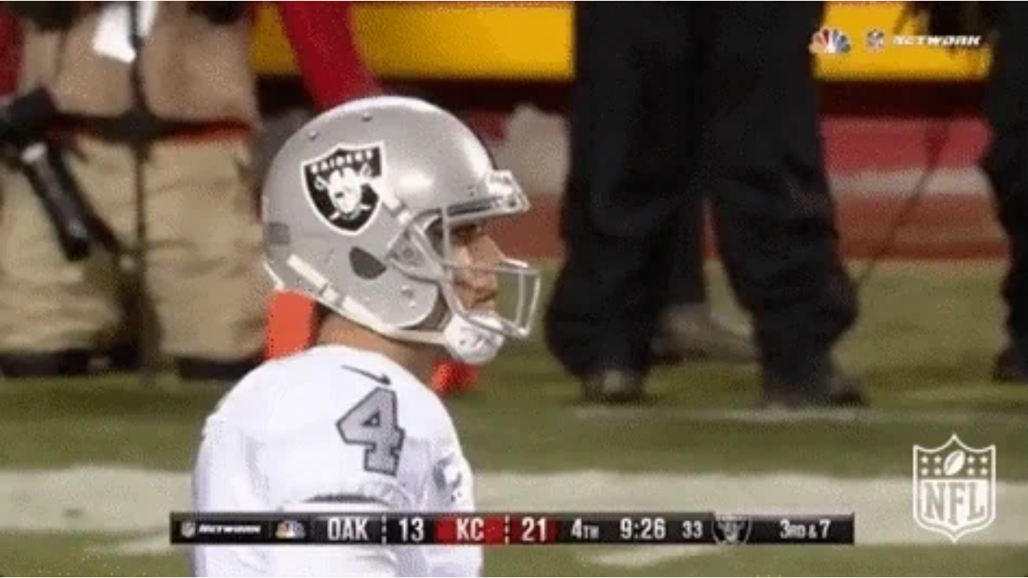

--- FILE ---
content_type: text/html
request_url: https://giphy.com/embed/3o7TKraSCA2Jl3KxO0
body_size: 2656
content:

<!DOCTYPE html>
<html>
    <head>
        <meta charset="utf-8" />
        <title>Thursday Night Football GIF by NFL - Find &amp; Share on GIPHY</title>
        
            <link rel="canonical" href="https://giphy.com/gifs/nfl-football-oakland-raiders-3o7TKraSCA2Jl3KxO0" />
        
        <meta name="description" content="The official GIPHY page of the NFL." />
        <meta name="author" content="GIPHY" />
        <meta name="keywords" content="Animated GIFs, GIFs, Giphy" />
        <meta name="alexaVerifyID" content="HMyPJIK-pLEheM5ACWFf6xvnA2U" />
        <meta name="viewport" content="width=device-width, initial-scale=1" />
        <meta name="robots" content="noindex, noimageindex, noai, noimageai" />
        <meta property="og:url" content="https://media3.giphy.com/media/v1.Y2lkPWRkYTI0ZDUweTRocmxqbHI3NWk1d2tlNWtka3lzbWMyenl4eGpwN3lhYWJwMTcxZSZlcD12MV9pbnRlcm5hbF9naWZfYnlfaWQmY3Q9Zw/3o7TKraSCA2Jl3KxO0/giphy.gif" />
        <meta property="og:title" content="Thursday Night Football GIF by NFL - Find &amp; Share on GIPHY" />
        <meta property="og:description" content="The official GIPHY page of the NFL." />
        <meta property="og:type" content="video.other" />
        <meta property="og:image" content="https://media3.giphy.com/media/v1.Y2lkPWRkYTI0ZDUweTRocmxqbHI3NWk1d2tlNWtka3lzbWMyenl4eGpwN3lhYWJwMTcxZSZlcD12MV9pbnRlcm5hbF9naWZfYnlfaWQmY3Q9Zw/3o7TKraSCA2Jl3KxO0/200.gif" />
        <meta property="og:site_name" content="GIPHY" />
        <meta property="fb:app_id" content="406655189415060" />
        <meta name="twitter:card" value="player" />
        <meta name="twitter:title" value="Thursday Night Football GIF by NFL - Find &amp; Share on GIPHY" />
        <meta name="twitter:description" value="The official GIPHY page of the NFL." />
        <meta name="twitter:image" value="https://media3.giphy.com/media/v1.Y2lkPWRkYTI0ZDUweTRocmxqbHI3NWk1d2tlNWtka3lzbWMyenl4eGpwN3lhYWJwMTcxZSZlcD12MV9pbnRlcm5hbF9naWZfYnlfaWQmY3Q9Zw/3o7TKraSCA2Jl3KxO0/giphy_s.gif" />
        <meta name="twitter:site" value="@giphy" />
        <style type="text/css">
            html,
            body {
                height: 100%;
            }

            body {
                margin: 0;
                padding: 0;
            }

            .embed {
                background: no-repeat url('https://media3.giphy.com/media/v1.Y2lkPWRkYTI0ZDUweTRocmxqbHI3NWk1d2tlNWtka3lzbWMyenl4eGpwN3lhYWJwMTcxZSZlcD12MV9pbnRlcm5hbF9naWZfYnlfaWQmY3Q9Zw/3o7TKraSCA2Jl3KxO0/200w_s.gif') center center;
                background-size: contain;
                height: 100%;
                width: 100%;
            }
        </style>
    </head>
    <!-- Google Tag Manager -->
    <script>
        ;(function (w, d, s, l, i) {
            w[l] = w[l] || []
            w[l].push({ 'gtm.start': new Date().getTime(), event: 'gtm.js' })
            var f = d.getElementsByTagName(s)[0],
                j = d.createElement(s),
                dl = l != 'dataLayer' ? '&l=' + l : ''
            j.async = true
            j.src = 'https://www.googletagmanager.com/gtm.js?id=' + i + dl
            f.parentNode.insertBefore(j, f)
        })(window, document, 'script', 'dataLayer', 'GTM-WJSSCWX')
    </script>
    <!-- End Google Tag Manager -->

    <script async src="https://www.googletagmanager.com/gtag/js?id=G-VNYPEBL4PG"></script>

    <body>
        <!-- Google Tag Manager (noscript) -->
        <noscript
            ><iframe
                src="https://www.googletagmanager.com/ns.html?id=GTM-WJSSCWX"
                height="0"
                width="0"
                style="display: none; visibility: hidden"
            ></iframe
        ></noscript>
        <!-- End Google Tag Manager (noscript) -->

        <div class="embed"></div>
        <script>
            window.GIPHY_FE_EMBED_KEY = 'eDs1NYmCVgdHvI1x0nitWd5ClhDWMpRE'
            window.GIPHY_API_URL = 'https://api.giphy.com/v1/'
            window.GIPHY_PINGBACK_URL = 'https://pingback.giphy.com'
        </script>
        <script src="/static/dist/runtime.a9eab25a.bundle.js"></script> <script src="/static/dist/gifEmbed.80980e8d.bundle.js"></script>
        <script>
            var Giphy = Giphy || {};
            if (Giphy.renderGifEmbed) {
                Giphy.renderGifEmbed(document.querySelector('.embed'), {
                    gif: {"id": "3o7TKraSCA2Jl3KxO0", "title": "Thursday Night Football GIF by NFL", "images": {"looping": {"mp4": "https://media3.giphy.com/media/v1.Y2lkPWRkYTI0ZDUweTRocmxqbHI3NWk1d2tlNWtka3lzbWMyenl4eGpwN3lhYWJwMTcxZSZlcD12MV9pbnRlcm5hbF9naWZfYnlfaWQmY3Q9Zw/3o7TKraSCA2Jl3KxO0/giphy-loop.mp4", "mp4_size": 3401402}, "source": {"url": "https://media3.giphy.com/media/v1.Y2lkPWRkYTI0ZDUweTRocmxqbHI3NWk1d2tlNWtka3lzbWMyenl4eGpwN3lhYWJwMTcxZSZlcD12MV9pbnRlcm5hbF9naWZfYnlfaWQmY3Q9Zw/3o7TKraSCA2Jl3KxO0/source.gif", "width": 474, "height": 266, "size": 3967326}, "downsized": {"url": "https://media3.giphy.com/media/v1.Y2lkPWRkYTI0ZDUweTRocmxqbHI3NWk1d2tlNWtka3lzbWMyenl4eGpwN3lhYWJwMTcxZSZlcD12MV9pbnRlcm5hbF9naWZfYnlfaWQmY3Q9Zw/3o7TKraSCA2Jl3KxO0/giphy-downsized.gif", "width": 378, "height": 212, "size": 1529708}, "downsized_large": {"url": "https://media3.giphy.com/media/v1.Y2lkPWRkYTI0ZDUweTRocmxqbHI3NWk1d2tlNWtka3lzbWMyenl4eGpwN3lhYWJwMTcxZSZlcD12MV9pbnRlcm5hbF9naWZfYnlfaWQmY3Q9Zw/3o7TKraSCA2Jl3KxO0/giphy.gif", "width": 474, "height": 266, "size": 2833975}, "downsized_medium": {"url": "https://media3.giphy.com/media/v1.Y2lkPWRkYTI0ZDUweTRocmxqbHI3NWk1d2tlNWtka3lzbWMyenl4eGpwN3lhYWJwMTcxZSZlcD12MV9pbnRlcm5hbF9naWZfYnlfaWQmY3Q9Zw/3o7TKraSCA2Jl3KxO0/giphy.gif", "width": 474, "height": 266, "size": 2833975}, "downsized_small": {"width": 399, "height": 224, "mp4": "https://media3.giphy.com/media/v1.Y2lkPWRkYTI0ZDUweTRocmxqbHI3NWk1d2tlNWtka3lzbWMyenl4eGpwN3lhYWJwMTcxZSZlcD12MV9pbnRlcm5hbF9naWZfYnlfaWQmY3Q9Zw/3o7TKraSCA2Jl3KxO0/giphy-downsized-small.mp4", "mp4_size": 189380}, "downsized_still": {"url": "https://media3.giphy.com/media/v1.Y2lkPWRkYTI0ZDUweTRocmxqbHI3NWk1d2tlNWtka3lzbWMyenl4eGpwN3lhYWJwMTcxZSZlcD12MV9pbnRlcm5hbF9naWZfYnlfaWQmY3Q9Zw/3o7TKraSCA2Jl3KxO0/giphy-downsized_s.gif", "width": 378, "height": 212, "size": 31697}, "fixed_height": {"url": "https://media3.giphy.com/media/v1.Y2lkPWRkYTI0ZDUweTRocmxqbHI3NWk1d2tlNWtka3lzbWMyenl4eGpwN3lhYWJwMTcxZSZlcD12MV9pbnRlcm5hbF9naWZfYnlfaWQmY3Q9Zw/3o7TKraSCA2Jl3KxO0/200.gif", "width": 356, "height": 200, "size": 1423075, "mp4": "https://media3.giphy.com/media/v1.Y2lkPWRkYTI0ZDUweTRocmxqbHI3NWk1d2tlNWtka3lzbWMyenl4eGpwN3lhYWJwMTcxZSZlcD12MV9pbnRlcm5hbF9naWZfYnlfaWQmY3Q9Zw/3o7TKraSCA2Jl3KxO0/200.mp4", "mp4_size": 296739, "webp": "https://media3.giphy.com/media/v1.Y2lkPWRkYTI0ZDUweTRocmxqbHI3NWk1d2tlNWtka3lzbWMyenl4eGpwN3lhYWJwMTcxZSZlcD12MV9pbnRlcm5hbF9naWZfYnlfaWQmY3Q9Zw/3o7TKraSCA2Jl3KxO0/200.webp", "webp_size": 716478}, "fixed_height_downsampled": {"url": "https://media3.giphy.com/media/v1.Y2lkPWRkYTI0ZDUweTRocmxqbHI3NWk1d2tlNWtka3lzbWMyenl4eGpwN3lhYWJwMTcxZSZlcD12MV9pbnRlcm5hbF9naWZfYnlfaWQmY3Q9Zw/3o7TKraSCA2Jl3KxO0/200_d.gif", "width": 356, "height": 200, "size": 146908, "webp": "https://media3.giphy.com/media/v1.Y2lkPWRkYTI0ZDUweTRocmxqbHI3NWk1d2tlNWtka3lzbWMyenl4eGpwN3lhYWJwMTcxZSZlcD12MV9pbnRlcm5hbF9naWZfYnlfaWQmY3Q9Zw/3o7TKraSCA2Jl3KxO0/200_d.webp", "webp_size": 105420}, "fixed_height_small": {"url": "https://media3.giphy.com/media/v1.Y2lkPWRkYTI0ZDUweTRocmxqbHI3NWk1d2tlNWtka3lzbWMyenl4eGpwN3lhYWJwMTcxZSZlcD12MV9pbnRlcm5hbF9naWZfYnlfaWQmY3Q9Zw/3o7TKraSCA2Jl3KxO0/100.gif", "width": 178, "height": 100, "size": 520974, "mp4": "https://media3.giphy.com/media/v1.Y2lkPWRkYTI0ZDUweTRocmxqbHI3NWk1d2tlNWtka3lzbWMyenl4eGpwN3lhYWJwMTcxZSZlcD12MV9pbnRlcm5hbF9naWZfYnlfaWQmY3Q9Zw/3o7TKraSCA2Jl3KxO0/100.mp4", "mp4_size": 77090, "webp": "https://media3.giphy.com/media/v1.Y2lkPWRkYTI0ZDUweTRocmxqbHI3NWk1d2tlNWtka3lzbWMyenl4eGpwN3lhYWJwMTcxZSZlcD12MV9pbnRlcm5hbF9naWZfYnlfaWQmY3Q9Zw/3o7TKraSCA2Jl3KxO0/100.webp", "webp_size": 217104}, "fixed_height_small_still": {"url": "https://media3.giphy.com/media/v1.Y2lkPWRkYTI0ZDUweTRocmxqbHI3NWk1d2tlNWtka3lzbWMyenl4eGpwN3lhYWJwMTcxZSZlcD12MV9pbnRlcm5hbF9naWZfYnlfaWQmY3Q9Zw/3o7TKraSCA2Jl3KxO0/100_s.gif", "width": 178, "height": 100, "size": 9787}, "fixed_height_still": {"url": "https://media3.giphy.com/media/v1.Y2lkPWRkYTI0ZDUweTRocmxqbHI3NWk1d2tlNWtka3lzbWMyenl4eGpwN3lhYWJwMTcxZSZlcD12MV9pbnRlcm5hbF9naWZfYnlfaWQmY3Q9Zw/3o7TKraSCA2Jl3KxO0/200_s.gif", "width": 356, "height": 200, "size": 23444}, "fixed_width": {"url": "https://media3.giphy.com/media/v1.Y2lkPWRkYTI0ZDUweTRocmxqbHI3NWk1d2tlNWtka3lzbWMyenl4eGpwN3lhYWJwMTcxZSZlcD12MV9pbnRlcm5hbF9naWZfYnlfaWQmY3Q9Zw/3o7TKraSCA2Jl3KxO0/200w.gif", "width": 200, "height": 112, "size": 649360, "mp4": "https://media3.giphy.com/media/v1.Y2lkPWRkYTI0ZDUweTRocmxqbHI3NWk1d2tlNWtka3lzbWMyenl4eGpwN3lhYWJwMTcxZSZlcD12MV9pbnRlcm5hbF9naWZfYnlfaWQmY3Q9Zw/3o7TKraSCA2Jl3KxO0/200w.mp4", "mp4_size": 78010, "webp": "https://media3.giphy.com/media/v1.Y2lkPWRkYTI0ZDUweTRocmxqbHI3NWk1d2tlNWtka3lzbWMyenl4eGpwN3lhYWJwMTcxZSZlcD12MV9pbnRlcm5hbF9naWZfYnlfaWQmY3Q9Zw/3o7TKraSCA2Jl3KxO0/200w.webp", "webp_size": 251270}, "fixed_width_downsampled": {"url": "https://media3.giphy.com/media/v1.Y2lkPWRkYTI0ZDUweTRocmxqbHI3NWk1d2tlNWtka3lzbWMyenl4eGpwN3lhYWJwMTcxZSZlcD12MV9pbnRlcm5hbF9naWZfYnlfaWQmY3Q9Zw/3o7TKraSCA2Jl3KxO0/200w_d.gif", "width": 200, "height": 112, "size": 71318, "webp": "https://media3.giphy.com/media/v1.Y2lkPWRkYTI0ZDUweTRocmxqbHI3NWk1d2tlNWtka3lzbWMyenl4eGpwN3lhYWJwMTcxZSZlcD12MV9pbnRlcm5hbF9naWZfYnlfaWQmY3Q9Zw/3o7TKraSCA2Jl3KxO0/200w_d.webp", "webp_size": 40182}, "fixed_width_small": {"url": "https://media3.giphy.com/media/v1.Y2lkPWRkYTI0ZDUweTRocmxqbHI3NWk1d2tlNWtka3lzbWMyenl4eGpwN3lhYWJwMTcxZSZlcD12MV9pbnRlcm5hbF9naWZfYnlfaWQmY3Q9Zw/3o7TKraSCA2Jl3KxO0/100w.gif", "width": 100, "height": 58, "size": 174347, "mp4": "https://media3.giphy.com/media/v1.Y2lkPWRkYTI0ZDUweTRocmxqbHI3NWk1d2tlNWtka3lzbWMyenl4eGpwN3lhYWJwMTcxZSZlcD12MV9pbnRlcm5hbF9naWZfYnlfaWQmY3Q9Zw/3o7TKraSCA2Jl3KxO0/100w.mp4", "mp4_size": 36467, "webp": "https://media3.giphy.com/media/v1.Y2lkPWRkYTI0ZDUweTRocmxqbHI3NWk1d2tlNWtka3lzbWMyenl4eGpwN3lhYWJwMTcxZSZlcD12MV9pbnRlcm5hbF9naWZfYnlfaWQmY3Q9Zw/3o7TKraSCA2Jl3KxO0/100w.webp", "webp_size": 103518}, "fixed_width_small_still": {"url": "https://media3.giphy.com/media/v1.Y2lkPWRkYTI0ZDUweTRocmxqbHI3NWk1d2tlNWtka3lzbWMyenl4eGpwN3lhYWJwMTcxZSZlcD12MV9pbnRlcm5hbF9naWZfYnlfaWQmY3Q9Zw/3o7TKraSCA2Jl3KxO0/100w_s.gif", "width": 100, "height": 58, "size": 3962}, "fixed_width_still": {"url": "https://media3.giphy.com/media/v1.Y2lkPWRkYTI0ZDUweTRocmxqbHI3NWk1d2tlNWtka3lzbWMyenl4eGpwN3lhYWJwMTcxZSZlcD12MV9pbnRlcm5hbF9naWZfYnlfaWQmY3Q9Zw/3o7TKraSCA2Jl3KxO0/200w_s.gif", "width": 200, "height": 112, "size": 14154}, "original": {"url": "https://media3.giphy.com/media/v1.Y2lkPWRkYTI0ZDUweTRocmxqbHI3NWk1d2tlNWtka3lzbWMyenl4eGpwN3lhYWJwMTcxZSZlcD12MV9pbnRlcm5hbF9naWZfYnlfaWQmY3Q9Zw/3o7TKraSCA2Jl3KxO0/giphy.gif", "width": 474, "height": 266, "size": 2833975, "frames": 56, "hash": "50bc14617f66c2ec841ae9487f1be4a4", "mp4": "https://media3.giphy.com/media/v1.Y2lkPWRkYTI0ZDUweTRocmxqbHI3NWk1d2tlNWtka3lzbWMyenl4eGpwN3lhYWJwMTcxZSZlcD12MV9pbnRlcm5hbF9naWZfYnlfaWQmY3Q9Zw/3o7TKraSCA2Jl3KxO0/giphy.mp4", "mp4_size": 636434, "webp": "https://media3.giphy.com/media/v1.Y2lkPWRkYTI0ZDUweTRocmxqbHI3NWk1d2tlNWtka3lzbWMyenl4eGpwN3lhYWJwMTcxZSZlcD12MV9pbnRlcm5hbF9naWZfYnlfaWQmY3Q9Zw/3o7TKraSCA2Jl3KxO0/giphy.webp", "webp_size": 1312250}, "original_mp4": {"width": 474, "height": 266, "mp4": "https://media3.giphy.com/media/v1.Y2lkPWRkYTI0ZDUweTRocmxqbHI3NWk1d2tlNWtka3lzbWMyenl4eGpwN3lhYWJwMTcxZSZlcD12MV9pbnRlcm5hbF9naWZfYnlfaWQmY3Q9Zw/3o7TKraSCA2Jl3KxO0/giphy.mp4", "mp4_size": 636434}, "original_still": {"url": "https://media3.giphy.com/media/v1.Y2lkPWRkYTI0ZDUweTRocmxqbHI3NWk1d2tlNWtka3lzbWMyenl4eGpwN3lhYWJwMTcxZSZlcD12MV9pbnRlcm5hbF9naWZfYnlfaWQmY3Q9Zw/3o7TKraSCA2Jl3KxO0/giphy_s.gif", "width": 474, "height": 266, "size": 37034}, "preview": {"width": 150, "height": 86, "mp4": "https://media3.giphy.com/media/v1.Y2lkPWRkYTI0ZDUweTRocmxqbHI3NWk1d2tlNWtka3lzbWMyenl4eGpwN3lhYWJwMTcxZSZlcD12MV9pbnRlcm5hbF9naWZfYnlfaWQmY3Q9Zw/3o7TKraSCA2Jl3KxO0/giphy-preview.mp4", "mp4_size": 41221}, "preview_gif": {"url": "https://media3.giphy.com/media/v1.Y2lkPWRkYTI0ZDUweTRocmxqbHI3NWk1d2tlNWtka3lzbWMyenl4eGpwN3lhYWJwMTcxZSZlcD12MV9pbnRlcm5hbF9naWZfYnlfaWQmY3Q9Zw/3o7TKraSCA2Jl3KxO0/giphy-preview.gif", "width": 100, "height": 58, "size": 33153}, "preview_webp": {"url": "https://media3.giphy.com/media/v1.Y2lkPWRkYTI0ZDUweTRocmxqbHI3NWk1d2tlNWtka3lzbWMyenl4eGpwN3lhYWJwMTcxZSZlcD12MV9pbnRlcm5hbF9naWZfYnlfaWQmY3Q9Zw/3o7TKraSCA2Jl3KxO0/giphy-preview.webp", "width": 100, "height": 58, "size": 27662}}, "is_video": false, "tags": [], "cta": {"text": "", "link": ""}, "featured_tags": [], "embed_url": "https://giphy.com/embed/3o7TKraSCA2Jl3KxO0", "relative_url": "/gifs/nfl-football-oakland-raiders-3o7TKraSCA2Jl3KxO0", "type": "gif", "index_id": 29945127, "slug": "nfl-football-oakland-raiders-3o7TKraSCA2Jl3KxO0", "url": "https://giphy.com/gifs/nfl-football-oakland-raiders-3o7TKraSCA2Jl3KxO0", "short_url": null, "bitly_url": null, "username": "nfl", "rating": "g", "source_image_url": null, "source_post_url": "nfl.com", "source_content_url": null, "source_tld": "", "source_domain": null, "source_caption": "", "source_body": null, "has_attribution": false, "is_hidden": false, "is_removed": false, "is_community": false, "is_anonymous": false, "is_featured": false, "is_realtime": false, "is_indexable": null, "is_sticker": false, "is_preserve_size": null, "is_trending": false, "gps_no_trend": false, "create_datetime": null, "update_datetime": null, "trending_datetime": "2016-12-09T04:18:32+0000", "external_media": null, "import_type": null, "user": {"id": 1841631, "username": "nfl", "avatar_url": "https://media.giphy.com/avatars/nfl/q4LREAkL1aHi.jpg", "display_name": "NFL", "user_type": "partner", "twitter": "NFL", "is_public": true, "is_verified": true, "is_freelance": false, "is_community": false, "is_upgraded": true, "is_partner_or_artist": true, "suppress_chrome": false, "website_url": "http://www.nfl.com", "twitter_url": "https://twitter.com/NFL", "facebook_url": "https://www.facebook.com/NFL/", "instagram_url": "https://instagram.com/nfl", "tumblr_url": "", "tiktok_url": "https://www.tiktok.com/@nfl", "youtube_url": "https://www.youtube.com/user/NFL", "attribution_display_name": "NFL", "disable_freelance_popup": false, "name": "NFL", "about_bio": "The official GIPHY page of the NFL.", "description": "The official GIPHY page of the NFL.", "profile_url": "https://giphy.com/nfl"}, "alt_text": ""},
                    autoPlay: "",
                    hideVideo: false,
                    isTwitter: false,
                    trackingQueryString: 'utm_source=iframe&utm_medium=embed&utm_campaign=Embeds&utm_term='
                })
            }
        </script>
    </body>
</html>
